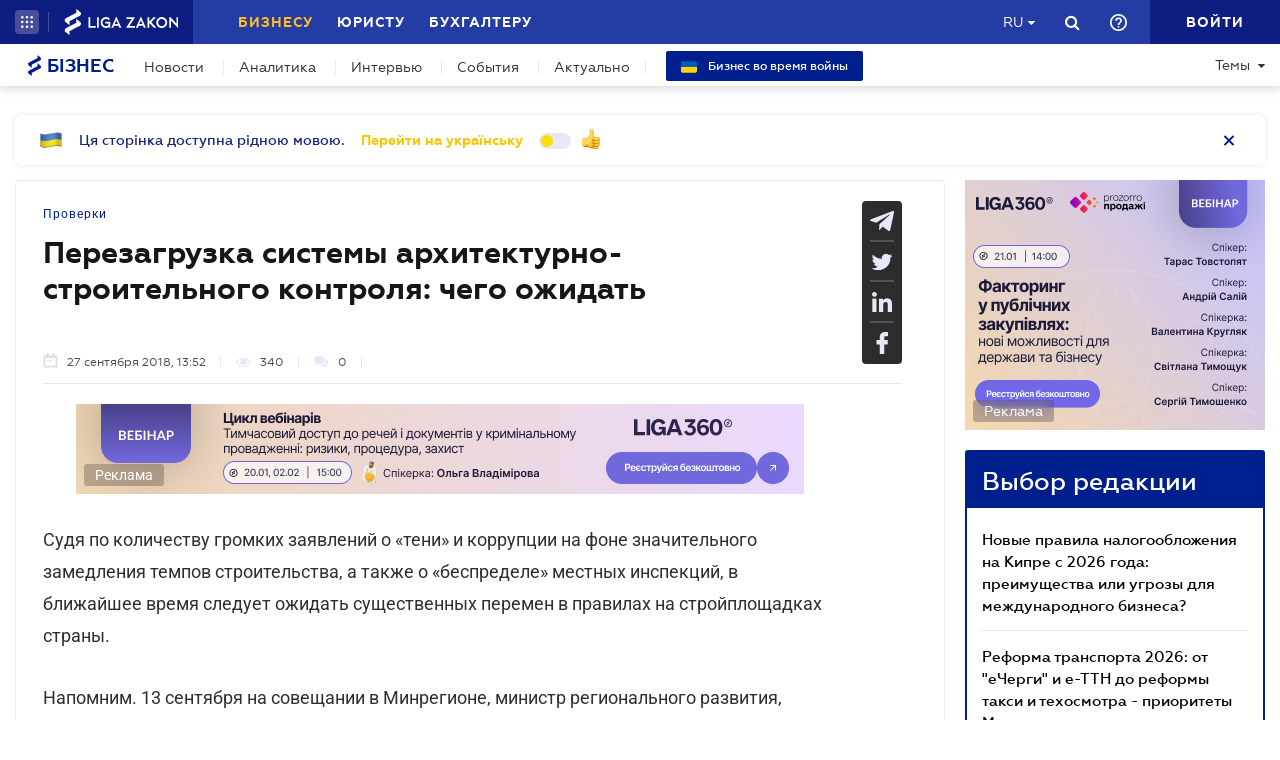

--- FILE ---
content_type: text/javascript
request_url: https://biz.ligazakon.net/js/dist/SJS/localTranslate.min.js
body_size: 454
content:
"use strict";var popUpLangUa={firstNamePlaceholder:"Ім'я",lastNamePlaceholder:"Прізвище",email:"E-mail",emailPlainError:"Введіть правильний e-mail",emailBanDomain:"Заборонений e-mail",phone:"Телефон",phoneError:"Введіть правильний номер",companyName:"Назва компанії",feedbackTitle:"Нам важлива Ваша думка",feedbackDescription:"НАПИСАТИ ВІДГУК",neverShowTitle:"Більше не показувати це вікно",serverError:"Помилка. Наші фахівці працюють над її усуненням. Якщо у вас є питання, можете написати нам лист support@ligazakon.ua",change_success:"Ваші данні успішно відправлено. Дякуємо!",required_field:"Обов'язкове поле"},popUpLangRu={firstNamePlaceholder:"Имя",lastNamePlaceholder:"Фамилия",email:"E-mail",emailPlainError:"Введите правильный e-mail",emailBanDomain:"Запрещенный e-mail",phone:"Телефон",phoneError:"Введите правильный номер",companyName:"Название компании",feedbackTitle:"Нам важно Ваше мнение",feedbackDescription:"НАПИСАТЬ ОТЗЫВ",neverShowTitle:"Больше не показывать это окно",serverError:"Ошибка. Наши специалисты работают над ее устранением. Если у вас есть вопросы, можете написать нам письмо support@ligazakon.ua",change_success:"Ваши данные успешно отправлены. Спасибо!",required_field:"Обязательное поле"};